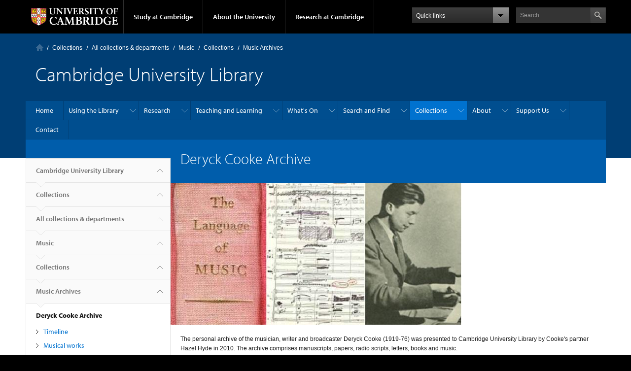

--- FILE ---
content_type: text/html; charset=utf-8
request_url: https://www.lib.cam.ac.uk/collections/departments/music/collections/music-archives/deryck-cooke-archive
body_size: 10900
content:
<!DOCTYPE html>

<html xmlns="http://www.w3.org/1999/xhtml" lang="en"
      dir="ltr" 
  xmlns:content="http://purl.org/rss/1.0/modules/content/"
  xmlns:dc="http://purl.org/dc/terms/"
  xmlns:foaf="http://xmlns.com/foaf/0.1/"
  xmlns:og="http://ogp.me/ns#"
  xmlns:rdfs="http://www.w3.org/2000/01/rdf-schema#"
  xmlns:sioc="http://rdfs.org/sioc/ns#"
  xmlns:sioct="http://rdfs.org/sioc/types#"
  xmlns:skos="http://www.w3.org/2004/02/skos/core#"
  xmlns:xsd="http://www.w3.org/2001/XMLSchema#" class="no-js">

<head>

  <meta http-equiv="Content-Type" content="text/html; charset=utf-8" />
<meta http-equiv="X-UA-Compatible" content="IE=edge" />
<link rel="shortcut icon" href="https://www.lib.cam.ac.uk/sites/all/themes/cambridge/themes/cambridge_theme/favicon.ico" type="image/vnd.microsoft.icon" />
<link rel="apple-touch-icon" href="https://www.lib.cam.ac.uk/sites/all/themes/cambridge/themes/cambridge_theme/apple-touch-icon.png" type="image/png" />
<meta name="description" content="The personal archive of the musician, writer and broadcaster Deryck Cooke (1919-76) was presented to Cambridge University Library by Cooke&#039;s partner Hazel Hyde in 2010. The archive comprises manuscripts, papers, radio scripts, letters, books and music. The material is currently being catalogued and is available on request. A temporary handlist is available. During the sorting" />
<meta name="generator" content="Drupal 7 (https://www.drupal.org)" />
<link rel="canonical" href="https://www.lib.cam.ac.uk/collections/departments/music/collections/music-archives/deryck-cooke-archive" />
<link rel="shortlink" href="https://www.lib.cam.ac.uk/node/50442" />
<meta name="twitter:card" content="summary" />
<meta name="twitter:title" content="Deryck Cooke Archive" />
<meta name="twitter:url" content="https://www.lib.cam.ac.uk/collections/departments/music/collections/music-archives/deryck-cooke-archive" />
<meta name="twitter:description" content="The personal archive of the musician, writer and broadcaster Deryck Cooke (1919-76) was presented to Cambridge University Library by Cooke&#039;s partner Hazel Hyde in 2010. The archive comprises" />
<meta name="twitter:image" content="https://www.lib.cam.ac.uk/sites/default/files/cooke_web_resized.jpg" />
<meta name="dcterms.title" content="Deryck Cooke Archive" />
<meta name="dcterms.creator" content="Anna Pensaert" />
<meta name="dcterms.description" content="The personal archive of the musician, writer and broadcaster Deryck Cooke (1919-76) was presented to Cambridge University Library by Cooke&#039;s partner Hazel Hyde in 2010. The archive comprises manuscripts, papers, radio scripts, letters, books and music. The material is currently being catalogued and is available on request. A temporary handlist is available. During the sorting of the archive, investigation of the material has revealed information about Cooke and his work that had not been previously available." />
<meta name="dcterms.date" content="2017-09-12T12:29+01:00" />
<meta name="dcterms.type" content="Text" />
<meta name="dcterms.format" content="text/html" />
<meta name="dcterms.identifier" content="https://www.lib.cam.ac.uk/collections/departments/music/collections/music-archives/deryck-cooke-archive" />

  <title>Deryck Cooke Archive | Cambridge University Library</title>

  <meta name="viewport" content="width=device-width, initial-scale=1.0"/>

  <link type="text/css" rel="stylesheet" href="https://www.lib.cam.ac.uk/sites/default/files/css/css_xE-rWrJf-fncB6ztZfd2huxqgxu4WO-qwma6Xer30m4.css" media="all" />
<link type="text/css" rel="stylesheet" href="https://www.lib.cam.ac.uk/sites/default/files/css/css_t9TxGMkWzgEAX0mwLkBQ6-Blo8qtVrvKyNisDOeh7lg.css" media="all" />
<link type="text/css" rel="stylesheet" href="https://www.lib.cam.ac.uk/sites/default/files/css/css_pkzqE4MkAksqW3L1t6uBJ4k2F_Ln6YYitmVOLbsIsnI.css" media="all" />
<link type="text/css" rel="stylesheet" href="https://www.lib.cam.ac.uk/sites/default/files/css/css_KIQ1L4ihw2rO1UrP-mw0TPz1bmd_nphuTzQi1q_bAJc.css" media="all" />
<link type="text/css" rel="stylesheet" href="https://www.lib.cam.ac.uk/sites/default/files/css/css_vGjEQx24txM7QpNdy6dos-wZqiTnB_S8nQHmZwc7H_8.css" media="all" />

  <script type="text/javascript" src="//use.typekit.com/hyb5bko.js"></script>
  <script type="text/javascript">try {
      Typekit.load();
    } catch (e) {
    }</script>
  <script type="text/javascript">document.documentElement.className += " js";</script>

</head>

<body class="html not-front not-logged-in no-sidebars page-node page-node- page-node-50442 node-type-page campl-theme-1" >

<!--[if lt IE 7]>
<div class="lt-ie9 lt-ie8 lt-ie7">
<![endif]-->
<!--[if IE 7]>
<div class="lt-ie9 lt-ie8">
<![endif]-->
<!--[if IE 8]>
<div class="lt-ie9">
<![endif]-->

<a href="#page-content" class="campl-skipTo">skip to content</a>

<noscript aria-hidden="true"><iframe src="https://www.googletagmanager.com/ns.html?id=GTM-55Z5753D" height="0" width="0" style="display:none;visibility:hidden"></iframe></noscript>


<div class="campl-row campl-global-header">
  <div class="campl-wrap clearfix">
    <div class="campl-header-container campl-column8" id="global-header-controls">
      <a href="https://www.cam.ac.uk" class="campl-main-logo">
        <img alt="University of Cambridge" src="/sites/all/themes/cambridge/themes/cambridge_theme/images/interface/main-logo-small.png"/>
      </a>

      <ul class="campl-unstyled-list campl-horizontal-navigation campl-global-navigation clearfix">
        <li>
          <a href="#study-with-us">Study at Cambridge</a>
        </li>
        <li>
          <a href="#about-the-university">About the University</a>
        </li>
        <li>
          <a href="https://www.cam.ac.uk/research?ucam-ref=global-header" class="campl-no-drawer">Research at Cambridge</a>
        </li>
      </ul>
    </div>

    <div class="campl-column2">
      <div class="campl-quicklinks">
      </div>
    </div>

    <div class="campl-column2">

      <div class="campl-site-search" id="site-search-btn">

        <label for="header-search" class="hidden">Search site</label>

        <div class="campl-search-input">
          <form action="https://search.cam.ac.uk/web" method="get">
            <input id="header-search" type="text" title="Search" name="query" value="" placeholder="Search"/>

            <input type="hidden" name="inst" value="CUL"/>
            <input type="image" alt="Search" class="campl-search-submit"
                   src="/sites/all/themes/cambridge/themes/cambridge_theme/images/interface/btn-search-header.png"/>
          </form>
        </div>
      </div>

    </div>
  </div>
</div>
<div class="campl-row campl-global-header campl-search-drawer">
  <div class="campl-wrap clearfix">
    <form class="campl-site-search-form" id="site-search-container" action="https://search.cam.ac.uk/web" method="get">
      <div class="campl-search-form-wrapper clearfix">
        <input type="text" class="text" title="Search" name="query" value="" placeholder="Search"/>

        <input type="hidden" name="inst" value="CUL"/>
        <input type="image" alt="Search" class="campl-search-submit"
               src="/sites/all/themes/cambridge/themes/cambridge_theme/images/interface/btn-search.png"/>
      </div>
    </form>
  </div>
</div>

<div class="campl-row campl-global-navigation-drawer">

  <div class="campl-wrap clearfix">
    <div class="campl-column12 campl-home-link-container">
      <a href="">Home</a>
    </div>
  </div>
  <div class="campl-wrap clearfix">
    <div class="campl-column12 campl-global-navigation-mobile-list campl-global-navigation-list">
      <div class="campl-global-navigation-outer clearfix" id="study-with-us">
        <ul class="campl-unstyled-list campl-global-navigation-header-container ">
          <li><a href="https://www.cam.ac.uk/study-at-cambridge?ucam-ref=global-header">Study at Cambridge</a></li>
        </ul>
        <div class="campl-column4">
          <ul
            class="campl-global-navigation-container campl-unstyled-list campl-global-navigation-secondary-with-children">
            <li>
              <a href="https://www.undergraduate.study.cam.ac.uk/?ucam-ref=global-header">Undergraduate</a>
              <ul class="campl-global-navigation-tertiary campl-unstyled-list">
                <li>
                  <a href="https://www.undergraduate.study.cam.ac.uk/courses?ucam-ref=global-header">Undergraduate courses</a>
                </li>
                <li>
                  <a href="https://www.undergraduate.study.cam.ac.uk/applying?ucam-ref=global-header">Applying</a>
                </li>
                <li>
                  <a href="https://www.undergraduate.study.cam.ac.uk/events?ucam-ref=global-header">Events and open days</a>
                </li>
                <li>
                  <a href="https://www.undergraduate.study.cam.ac.uk/finance?ucam-ref=global-header">Fees and finance</a>
                </li>
              </ul>
            </li>
          </ul>
        </div>
        <div class="campl-column4">
          <ul
            class="campl-global-navigation-container campl-unstyled-list campl-global-navigation-secondary-with-children">
            <li>
              <a href="https://www.postgraduate.study.cam.ac.uk/?ucam-ref=global-header">Postgraduate</a>
              <ul class="campl-global-navigation-tertiary campl-unstyled-list">
                <li>
                  <a href="https://www.postgraduate.study.cam.ac.uk/courses?ucam-ref=global-header">Postgraduate courses</a>
                </li>
                <li>
                  <a href="https://www.postgraduate.study.cam.ac.uk/application-process/how-do-i-apply?ucam-ref=global-header">How to apply</a>
		</li>
                <li>
                  <a href="https://www.postgraduate.study.cam.ac.uk/events?ucam-ref=global-header">Postgraduate events</a>
                </li>		      
                <li>
		  <a href="https://www.postgraduate.study.cam.ac.uk/funding?ucam-ref=global-header">Fees and funding</a>
		</li>
              </ul>
            </li>
          </ul>
        </div>
        <div class="campl-column4">
          <ul class="campl-global-navigation-container campl-unstyled-list last">
            <li>
              <a href="https://www.internationalstudents.cam.ac.uk/?ucam-ref=global-header">International
                students</a>
            </li>
            <li>
              <a href="https://www.ice.cam.ac.uk/?ucam-ref=global-header">Continuing education</a>
            </li>
            <li>
              <a href="https://www.epe.admin.cam.ac.uk/?ucam-ref=global-header">Executive and professional education</a>
            </li>
            <li>
              <a href="https://www.educ.cam.ac.uk/?ucam-ref=global-header">Courses in education</a>
            </li>
          </ul>
        </div>
      </div>

      <div class="campl-global-navigation-outer clearfix" id="about-the-university">
        <ul class="campl-global-navigation-header-container campl-unstyled-list">
          <li><a href="https://www.cam.ac.uk/about-the-university?ucam-ref=global-header">About the University</a></li>
        </ul>
        <div class="campl-column4">
          <ul class="campl-global-navigation-container campl-unstyled-list">
            <li>
              <a href="https://www.cam.ac.uk/about-the-university/how-the-university-and-colleges-work?ucam-ref=global-header">How the
                University and Colleges work</a>
            </li>
            <li>
              <a href="https://www.cam.ac.uk/about-the-university/term-dates-and-calendars?ucam-ref=global-header">Term dates and calendars</a>
            </li>
            <li>
              <a href="https://www.cam.ac.uk/about-the-university/history?ucam-ref=global-header">History</a>
            </li>
            <li>
              <a href="https://map.cam.ac.uk/?ucam-ref=global-header">Map</a>
            </li>
            <li>
              <a href="https://www.cam.ac.uk/about-the-university/visiting-the-university?ucam-ref=global-header">Visiting the University</a>
            </li>
          </ul>
        </div>
        <div class="campl-column4">
          <ul class="campl-global-navigation-container campl-unstyled-list">
            <li>
              <a href="https://www.cam.ac.uk/about-the-university/annual-reports?ucam-ref=global-header">Annual reports</a>
            </li>
            <li>
              <a href="https://www.equality.admin.cam.ac.uk/?ucam-ref=global-header">Equality and diversity</a>
            </li>
            <li>
              <a href="https://www.cam.ac.uk/news?ucam-ref=global-header">News</a>
            </li>
            <li>
              <a href="https://www.cam.ac.uk/a-global-university?ucam-ref=global-header">A global university</a>
            </li>
          </ul>
        </div>
        <div class="campl-column4">
          <ul class="campl-global-navigation-container campl-unstyled-list">
            <li>
              <a href="https://www.admin.cam.ac.uk/whatson/?ucam-ref=global-header">Events</a>
            </li>
            <li>
              <a href="https://www.cam.ac.uk/public-engagement?ucam-ref=global-header">Public engagement</a>
            </li>
            <li>
              <a href="https://www.jobs.cam.ac.uk/">Jobs</a>
            </li>
            <li>
              <a href="https://www.philanthropy.cam.ac.uk/?ucam-ref=global-header">Give to Cambridge</a>
            </li>
          </ul>
        </div>
      </div>

      <div class="campl-global-navigation-outer clearfix" id="our-research">
        <ul class="campl-global-navigation-header-container campl-unstyled-list">
          <li><a href="">Research at Cambridge</a></li>
        </ul>
      </div>
    </div>

    <ul class="campl-unstyled-list campl-quicklinks-list campl-global-navigation-container ">
      <li>
        <a href="https://www.cam.ac.uk/for-staff?ucam-ref=global-quick-links">For staff</a>
      </li>
      <li>
        <a href="https://www.cambridgestudents.cam.ac.uk/?ucam-ref=global-quick-links">For Cambridge students</a>
      </li>
      <li>
        <a href="https://www.alumni.cam.ac.uk/?ucam-ref=global-quick-links">For alumni</a>
      </li>
	  <li>
        <a href="https://www.research-operations.admin.cam.ac.uk/?ucam-ref=global-quick-links">For our researchers</a>
      </li>
      <li>
        <a href="https://www.cam.ac.uk/business-and-enterprise?ucam-ref=global-quick-links">Business and enterprise</a>
      </li>
      <li>
        <a href="https://www.cam.ac.uk/colleges-and-departments?ucam-ref=global-quick-links">Colleges &amp; departments</a>
      </li>
	  <li>
        <a href="https://www.cam.ac.uk/email-and-phone-search?ucam-ref=global-quick-links">Email &amp; phone search</a>
      </li>
      <li>
        <a href="https://www.philanthropy.cam.ac.uk/?ucam-ref=global-quick-links">Give to Cambridge</a>
      </li>
      <li>
        <a href="https://www.libraries.cam.ac.uk/?ucam-ref=global-quick-links">Libraries</a>
      </li>
      <li>
        <a href="https://www.museums.cam.ac.uk/?ucam-ref=global-quick-links">Museums &amp; collections</a>
      </li>
    </ul>
  </div>
</div>

<div class="campl-row campl-page-header campl-section-page">
  <div class="campl-wrap clearfix">
    <div class="campl-column12">
      <div class="campl-content-container ">

        <div class="campl-breadcrumb" id="breadcrumb"><ul class="campl-unstyled-list campl-horizontal-navigation clearfix"><li class="first-child"><a href="/" class="campl-home ir">Home</a></li><li><a href="/collections">Collections</a></li><li><a href="/collections/departments">All collections &amp; departments</a></li><li><a href="/collections/departments/music" class="menu-node-unpublished menu-node-unpublished menu-node-unpublished menu-node-unpublished menu-node-unpublished">Music</a></li><li><a href="/collections/departments/music/collections">Collections</a></li><li><a href="/collections/departments/music/collections/music-archives" class="menu-node-unpublished menu-node-unpublished menu-node-unpublished menu-node-unpublished menu-node-unpublished">Music Archives</a></li></ul></div>
                          
        
                  <p class="campl-page-title">
                  Cambridge University Library                            </p>
        
        
      </div>
    </div>
  </div>
</div>

  <div class="campl-row campl-page-header">
    <div class="campl-wrap">
        <div class="region region-horizontal-navigation">
    <div id="block-menu-block-1" class="block block-menu-block">

  
  
  
  <div>
    <div class="menu-block-wrapper menu-block-1 menu-name-main-menu parent-mlid-0 menu-level-1">
  <div class="campl-wrap clearfix campl-local-navigation"><div class="campl-local-navigation-container"><ul class="campl-unstyled-list"><li class="first leaf menu-mlid-2917"><a href="/home">Home</a></li>
<li class="expanded menu-mlid-2890"><a href="/using-library">Using the Library</a><ul class="campl-unstyled-list local-dropdown-menu"><li class="first collapsed menu-mlid-2890"><a href="/using-library">Using the Library overview</a></li>
<li class="expanded menu-mlid-3054"><a href="/register">Your library membership</a><ul class="campl-unstyled-list local-dropdown-menu"><li class="first last collapsed menu-mlid-3054"><a href="/register">Your library membership overview</a></li>
</ul></li>
<li class="leaf menu-mlid-46112"><a href="/using-library/online-resources-and-services">Online resources and services</a></li>
<li class="expanded menu-mlid-48982"><a href="/using-library/remote-services" class="menu-node-unpublished menu-node-unpublished menu-node-unpublished menu-node-unpublished menu-node-unpublished menu-node-unpublished menu-node-unpublished menu-node-unpublished menu-node-unpublished menu-node-unpublished menu-node-unpublished menu-node-unpublished menu-node-unpublished menu-node-unpublished menu-node-unpublished menu-node-unpublished menu-node-unpublished menu-node-unpublished menu-node-unpublished menu-node-unpublished menu-node-unpublished">Remote services</a><ul class="campl-unstyled-list local-dropdown-menu"><li class="first last collapsed menu-mlid-48982"><a href="/using-library/remote-services" class="menu-node-unpublished menu-node-unpublished menu-node-unpublished menu-node-unpublished menu-node-unpublished menu-node-unpublished menu-node-unpublished menu-node-unpublished menu-node-unpublished menu-node-unpublished menu-node-unpublished menu-node-unpublished menu-node-unpublished menu-node-unpublished menu-node-unpublished menu-node-unpublished menu-node-unpublished menu-node-unpublished menu-node-unpublished menu-node-unpublished menu-node-unpublished">Remote services overview</a></li>
</ul></li>
<li class="expanded menu-mlid-50152"><a href="/using-library/person-services">Visit the University Library</a><ul class="campl-unstyled-list local-dropdown-menu"><li class="first last collapsed menu-mlid-50152"><a href="/using-library/person-services">Visit the University Library overview</a></li>
</ul></li>
<li class="leaf menu-mlid-87457"><a href="/using-library/library-service-updates">Library service updates</a></li>
<li class="last expanded menu-mlid-3163"><a href="/accessibility" title="Information about using the University Library for disabled users">Accessibility and disabled library users</a><ul class="campl-unstyled-list local-dropdown-menu"><li class="first last collapsed menu-mlid-3163"><a href="/accessibility" title="Information about using the University Library for disabled users">Accessibility and disabled library users overview</a></li>
</ul></li>
</ul></li>
<li class="expanded menu-mlid-3374"><a href="/research">Research</a><ul class="campl-unstyled-list local-dropdown-menu"><li class="first collapsed menu-mlid-3374"><a href="/research">Research overview</a></li>
<li class="expanded menu-mlid-60141"><a href="/research-institute" class="menu-node-unpublished menu-node-unpublished menu-node-unpublished menu-node-unpublished menu-node-unpublished menu-node-unpublished menu-node-unpublished menu-node-unpublished menu-node-unpublished menu-node-unpublished menu-node-unpublished menu-node-unpublished menu-node-unpublished menu-node-unpublished menu-node-unpublished menu-node-unpublished menu-node-unpublished menu-node-unpublished menu-node-unpublished menu-node-unpublished menu-node-unpublished menu-node-unpublished menu-node-unpublished menu-node-unpublished menu-node-unpublished menu-node-unpublished menu-node-unpublished menu-node-unpublished menu-node-unpublished menu-node-unpublished menu-node-unpublished menu-node-unpublished menu-node-unpublished menu-node-unpublished menu-node-unpublished menu-node-unpublished menu-node-unpublished menu-node-unpublished menu-node-unpublished menu-node-unpublished menu-node-unpublished menu-node-unpublished menu-node-unpublished menu-node-unpublished menu-node-unpublished menu-node-unpublished menu-node-unpublished menu-node-unpublished menu-node-unpublished menu-node-unpublished menu-node-unpublished menu-node-unpublished menu-node-unpublished menu-node-unpublished menu-node-unpublished menu-node-unpublished menu-node-unpublished menu-node-unpublished menu-node-unpublished menu-node-unpublished menu-node-unpublished menu-node-unpublished menu-node-unpublished menu-node-unpublished menu-node-unpublished menu-node-unpublished menu-node-unpublished menu-node-unpublished menu-node-unpublished">University Library Research Institute</a><ul class="campl-unstyled-list local-dropdown-menu"><li class="first last collapsed menu-mlid-60141"><a href="/research-institute" class="menu-node-unpublished menu-node-unpublished menu-node-unpublished menu-node-unpublished menu-node-unpublished menu-node-unpublished menu-node-unpublished menu-node-unpublished menu-node-unpublished menu-node-unpublished menu-node-unpublished menu-node-unpublished menu-node-unpublished menu-node-unpublished menu-node-unpublished menu-node-unpublished menu-node-unpublished menu-node-unpublished menu-node-unpublished menu-node-unpublished menu-node-unpublished menu-node-unpublished menu-node-unpublished menu-node-unpublished menu-node-unpublished menu-node-unpublished menu-node-unpublished menu-node-unpublished menu-node-unpublished menu-node-unpublished menu-node-unpublished menu-node-unpublished menu-node-unpublished menu-node-unpublished menu-node-unpublished menu-node-unpublished menu-node-unpublished menu-node-unpublished menu-node-unpublished menu-node-unpublished menu-node-unpublished menu-node-unpublished menu-node-unpublished menu-node-unpublished menu-node-unpublished menu-node-unpublished menu-node-unpublished menu-node-unpublished menu-node-unpublished menu-node-unpublished menu-node-unpublished menu-node-unpublished menu-node-unpublished menu-node-unpublished menu-node-unpublished menu-node-unpublished menu-node-unpublished menu-node-unpublished menu-node-unpublished menu-node-unpublished menu-node-unpublished menu-node-unpublished menu-node-unpublished menu-node-unpublished menu-node-unpublished menu-node-unpublished menu-node-unpublished menu-node-unpublished menu-node-unpublished">University Library Research Institute overview</a></li>
</ul></li>
<li class="expanded menu-mlid-32272"><a href="/research/digital-preservation" title="Digital Preservation">Digital Preservation</a><ul class="campl-unstyled-list local-dropdown-menu"><li class="first last collapsed menu-mlid-32272"><a href="/research/digital-preservation" title="Digital Preservation">Digital Preservation overview</a></li>
</ul></li>
<li class="expanded menu-mlid-22032"><a href="/research/digital-humanities" class="menu-node-unpublished menu-node-unpublished menu-node-unpublished menu-node-unpublished menu-node-unpublished menu-node-unpublished menu-node-unpublished menu-node-unpublished">Digital Humanities</a><ul class="campl-unstyled-list local-dropdown-menu"><li class="first last collapsed menu-mlid-22032"><a href="/research/digital-humanities" class="menu-node-unpublished menu-node-unpublished menu-node-unpublished menu-node-unpublished menu-node-unpublished menu-node-unpublished menu-node-unpublished menu-node-unpublished">Digital Humanities overview</a></li>
</ul></li>
<li class="leaf menu-mlid-15892"><a href="/research/office-scholarly-communication" title="">Open Research</a></li>
<li class="leaf menu-mlid-48552"><a href="/research/research-collaboration" class="menu-node-unpublished menu-node-unpublished menu-node-unpublished menu-node-unpublished" title="">Research Data management</a></li>
<li class="last expanded menu-mlid-19532"><a href="/futurelib" class="menu-node-unpublished menu-node-unpublished menu-node-unpublished menu-node-unpublished menu-node-unpublished menu-node-unpublished menu-node-unpublished menu-node-unpublished menu-node-unpublished menu-node-unpublished menu-node-unpublished menu-node-unpublished menu-node-unpublished menu-node-unpublished menu-node-unpublished menu-node-unpublished">Futurelib Innovation Programme</a><ul class="campl-unstyled-list local-dropdown-menu"><li class="first last collapsed menu-mlid-19532"><a href="/futurelib" class="menu-node-unpublished menu-node-unpublished menu-node-unpublished menu-node-unpublished menu-node-unpublished menu-node-unpublished menu-node-unpublished menu-node-unpublished menu-node-unpublished menu-node-unpublished menu-node-unpublished menu-node-unpublished menu-node-unpublished menu-node-unpublished menu-node-unpublished menu-node-unpublished">Futurelib Innovation Programme overview</a></li>
</ul></li>
</ul></li>
<li class="expanded menu-mlid-48572"><a href="/teaching-and-learning" class="menu-node-unpublished menu-node-unpublished menu-node-unpublished menu-node-unpublished menu-node-unpublished menu-node-unpublished menu-node-unpublished menu-node-unpublished menu-node-unpublished menu-node-unpublished menu-node-unpublished">Teaching and Learning</a><ul class="campl-unstyled-list local-dropdown-menu"><li class="first collapsed menu-mlid-48572"><a href="/teaching-and-learning" class="menu-node-unpublished menu-node-unpublished menu-node-unpublished menu-node-unpublished menu-node-unpublished menu-node-unpublished menu-node-unpublished menu-node-unpublished menu-node-unpublished menu-node-unpublished menu-node-unpublished">Teaching and Learning overview</a></li>
<li class="last leaf menu-mlid-57111"><a href="/teaching-and-learning/information-literacy-teaching-cambridge" class="menu-node-unpublished menu-node-unpublished menu-node-unpublished menu-node-unpublished menu-node-unpublished menu-node-unpublished">Information Literacy Teaching at Cambridge</a></li>
</ul></li>
<li class="expanded menu-mlid-24572"><a href="/whats-on" class="menu-node-unpublished menu-node-unpublished menu-node-unpublished menu-node-unpublished menu-node-unpublished menu-node-unpublished menu-node-unpublished menu-node-unpublished">What&#039;s On</a><ul class="campl-unstyled-list local-dropdown-menu"><li class="first collapsed menu-mlid-24572"><a href="/whats-on" class="menu-node-unpublished menu-node-unpublished menu-node-unpublished menu-node-unpublished menu-node-unpublished menu-node-unpublished menu-node-unpublished menu-node-unpublished">What&#039;s On overview</a></li>
<li class="expanded menu-mlid-55131"><a href="/exhibitions" class="menu-node-unpublished menu-node-unpublished menu-node-unpublished menu-node-unpublished menu-node-unpublished menu-node-unpublished menu-node-unpublished menu-node-unpublished menu-node-unpublished">Exhibitions</a><ul class="campl-unstyled-list local-dropdown-menu"><li class="first last collapsed menu-mlid-55131"><a href="/exhibitions" class="menu-node-unpublished menu-node-unpublished menu-node-unpublished menu-node-unpublished menu-node-unpublished menu-node-unpublished menu-node-unpublished menu-node-unpublished menu-node-unpublished">Exhibitions overview</a></li>
</ul></li>
<li class="expanded menu-mlid-53281"><a href="/whats/events" class="menu-node-unpublished menu-node-unpublished menu-node-unpublished menu-node-unpublished menu-node-unpublished menu-node-unpublished menu-node-unpublished menu-node-unpublished menu-node-unpublished menu-node-unpublished menu-node-unpublished menu-node-unpublished menu-node-unpublished">Events</a><ul class="campl-unstyled-list local-dropdown-menu"><li class="first last collapsed menu-mlid-53281"><a href="/whats/events" class="menu-node-unpublished menu-node-unpublished menu-node-unpublished menu-node-unpublished menu-node-unpublished menu-node-unpublished menu-node-unpublished menu-node-unpublished menu-node-unpublished menu-node-unpublished menu-node-unpublished menu-node-unpublished menu-node-unpublished">Events overview</a></li>
</ul></li>
<li class="leaf menu-mlid-58491"><a href="/bookclub" title="">The Really Popular Book Club</a></li>
<li class="last leaf menu-mlid-53301"><a href="/whats-on/google-arts-and-culture" class="menu-node-unpublished menu-node-unpublished menu-node-unpublished menu-node-unpublished">Google Arts and Culture</a></li>
</ul></li>
<li class="expanded menu-mlid-2979"><a href="/search-and-find">Search and Find</a><ul class="campl-unstyled-list local-dropdown-menu"><li class="first collapsed menu-mlid-2979"><a href="/search-and-find">Search and Find overview</a></li>
<li class="leaf menu-mlid-57391"><a href="/search-and-find/libguides" title="">LibGuides - Subject guides</a></li>
<li class="leaf menu-mlid-87467"><a href="/search-and-find/eresources-and-ejournals">eResources and eJournals</a></li>
<li class="leaf menu-mlid-3377"><a href="https://idiscover.lib.cam.ac.uk" title="">iDiscover</a></li>
<li class="leaf menu-mlid-3152"><a href="/archivesearch">ArchiveSearch</a></li>
<li class="leaf menu-mlid-2928"><a href="/search-and-find/reference-management-tools" class="menu-node-unpublished" title="">Reference Management</a></li>
<li class="last leaf menu-mlid-3149"><a href="/search-and-find/other-catalogues">Other catalogues</a></li>
</ul></li>
<li class="expanded active-trail menu-mlid-2978"><a href="/collections" class="active-trail campl-selected">Collections</a><ul class="campl-unstyled-list local-dropdown-menu"><li class="first collapsed active-trail menu-mlid-2978"><a href="/collections" class="active-trail">Collections overview</a></li>
<li class="expanded menu-mlid-18012"><a href="/collections/special-collections" class="menu-node-unpublished menu-node-unpublished menu-node-unpublished">Special Collections</a><ul class="campl-unstyled-list local-dropdown-menu"><li class="first last collapsed menu-mlid-18012"><a href="/collections/special-collections" class="menu-node-unpublished menu-node-unpublished menu-node-unpublished">Special Collections overview</a></li>
</ul></li>
<li class="expanded active-trail menu-mlid-2905 active"><a href="/collections/departments" class="active-trail">All collections &amp; departments</a><ul class="campl-unstyled-list local-dropdown-menu"><li class="first last collapsed active-trail menu-mlid-2905 active campl-current-page"><a href="/collections/departments" class="active-trail">All collections &amp; departments overview</a></li>
</ul></li>
<li class="expanded menu-mlid-32232"><a href="/collections/journasl-co-ordination-scheme" title="">Journals Co-ordination Scheme</a><ul class="campl-unstyled-list local-dropdown-menu"><li class="first last collapsed menu-mlid-32232"><a href="/collections/journasl-co-ordination-scheme" title="">Journals Co-ordination Scheme overview</a></li>
</ul></li>
<li class="expanded menu-mlid-3130"><a href="/collections/recommend-item-our-collection">Recommend an item for our collection</a><ul class="campl-unstyled-list local-dropdown-menu"><li class="first last collapsed menu-mlid-3130"><a href="/collections/recommend-item-our-collection">Recommend an item for our collection overview</a></li>
</ul></li>
<li class="last expanded menu-mlid-19512"><a href="/collections/exhibitions" title="">Exhibitions</a><ul class="campl-unstyled-list local-dropdown-menu"><li class="first last collapsed menu-mlid-19512"><a href="/collections/exhibitions" title="">Exhibitions overview</a></li>
</ul></li>
</ul></li>
<li class="expanded menu-mlid-2976"><a href="/about-library">About</a><ul class="campl-unstyled-list local-dropdown-menu"><li class="first collapsed menu-mlid-2976"><a href="/about-library">About overview</a></li>
<li class="expanded menu-mlid-2902"><a href="/about-library/library-management">Governance</a><ul class="campl-unstyled-list local-dropdown-menu"><li class="first last collapsed menu-mlid-2902"><a href="/about-library/library-management">Governance overview</a></li>
</ul></li>
<li class="expanded menu-mlid-4112"><a href="/about-library/history-cambridge-university-library">History of the Library</a><ul class="campl-unstyled-list local-dropdown-menu"><li class="first last collapsed menu-mlid-4112"><a href="/about-library/history-cambridge-university-library">History of the Library overview</a></li>
</ul></li>
<li class="leaf menu-mlid-87201"><a href="/about-library/statement-collecting-policy">Statement of Collecting Policy</a></li>
<li class="expanded menu-mlid-3404"><a href="/about-library/prizes-and-fellowships">Prizes and Fellowships</a><ul class="campl-unstyled-list local-dropdown-menu"><li class="first last collapsed menu-mlid-3404"><a href="/about-library/prizes-and-fellowships">Prizes and Fellowships overview</a></li>
</ul></li>
<li class="leaf menu-mlid-30052"><a href="/about-library/librarystoragefacility" class="menu-node-unpublished menu-node-unpublished menu-node-unpublished menu-node-unpublished menu-node-unpublished menu-node-unpublished menu-node-unpublished menu-node-unpublished">Library Storage Facility</a></li>
<li class="last leaf menu-mlid-36622"><a href="/media">Press and media</a></li>
</ul></li>
<li class="expanded menu-mlid-19152"><a href="/support" class="menu-node-unpublished menu-node-unpublished menu-node-unpublished menu-node-unpublished menu-node-unpublished menu-node-unpublished menu-node-unpublished menu-node-unpublished menu-node-unpublished menu-node-unpublished menu-node-unpublished menu-node-unpublished menu-node-unpublished menu-node-unpublished menu-node-unpublished menu-node-unpublished menu-node-unpublished">Support Us</a><ul class="campl-unstyled-list local-dropdown-menu"><li class="first collapsed menu-mlid-19152"><a href="/support" class="menu-node-unpublished menu-node-unpublished menu-node-unpublished menu-node-unpublished menu-node-unpublished menu-node-unpublished menu-node-unpublished menu-node-unpublished menu-node-unpublished menu-node-unpublished menu-node-unpublished menu-node-unpublished menu-node-unpublished menu-node-unpublished menu-node-unpublished menu-node-unpublished menu-node-unpublished">Support Us overview</a></li>
<li class="last leaf menu-mlid-19182"><a href="/support/ways-support-us">Ways to support us</a></li>
</ul></li>
<li class="last leaf menu-mlid-3203"><a href="/contact">Contact</a></li>
</ul></div></div></div>
  </div>

</div>
  </div>
    </div>
  </div>


  <div class="campl-row campl-page-header">
    <div class="campl-wrap clearfix campl-page-sub-title campl-recessed-sub-title">
              <div class="campl-column3 campl-spacing-column">
          &nbsp;
        </div>
      
      <div class="campl-column9">
        <div class="campl-content-container clearfix contextual-links-region">
                    <h1 class="campl-sub-title">Deryck Cooke Archive </h1>
                  </div>
      </div>
    </div>
  </div>

  <div class="campl-row campl-content
    campl-recessed-content">
    <div class="campl-wrap clearfix">
              <div class="campl-column3">
          <div class="campl-tertiary-navigation">
              <div class="region region-left-navigation">
    <div id="block-menu-block-2" class="block block-menu-block">

  
  
  
  <div>
    <div class="menu-block-wrapper menu-block-2 menu-name-main-menu parent-mlid-0 menu-level-1">
  <div class="campl-tertiary-navigation-structure"><ul class="campl-unstyled-list campl-vertical-breadcrumb"><li class="leaf menu-mlid-2917"><a href="/home">Cambridge University Library<span class="campl-vertical-breadcrumb-indicator"></span></a></li><li class="first expanded active-trail menu-mlid-2978"><a href="/collections" class="active-trail">Collections<span class="campl-vertical-breadcrumb-indicator"></span></a></li><li class="first expanded active-trail menu-mlid-2905"><a href="/collections/departments" class="active-trail">All collections & departments<span class="campl-vertical-breadcrumb-indicator"></span></a></li><li class="first expanded active-trail menu-mlid-6412"><a href="/collections/departments/music" class="menu-node-unpublished menu-node-unpublished menu-node-unpublished menu-node-unpublished menu-node-unpublished active-trail">Music<span class="campl-vertical-breadcrumb-indicator"></span></a></li><li class="first expanded active-trail menu-mlid-6422"><a href="/collections/departments/music/collections" class="active-trail">Collections<span class="campl-vertical-breadcrumb-indicator"></span></a></li><li class="first last expanded active-trail menu-mlid-25592"><a href="/collections/departments/music/collections/music-archives" class="menu-node-unpublished menu-node-unpublished menu-node-unpublished menu-node-unpublished menu-node-unpublished active-trail">Music Archives<span class="campl-vertical-breadcrumb-indicator"></span></a></li></ul><ul class="campl-unstyled-list campl-vertical-breadcrumb-navigation"><li class="first expanded active-trail active menu-mlid-30092 campl-selected">Deryck Cooke Archive<ul class="campl-unstyled-list campl-vertical-breadcrumb-children"><li class="first leaf menu-mlid-30102"><a href="/collections/departments/music/collections/music-archives/deryck-cooke-archive/timeline" class="menu-node-unpublished menu-node-unpublished">Timeline</a></li>
<li class="leaf menu-mlid-30112"><a href="/collections/departments/music/collections/music-archives/deryck-cooke-archive/musical-works" class="menu-node-unpublished menu-node-unpublished menu-node-unpublished menu-node-unpublished">Musical works</a></li>
<li class="leaf menu-mlid-30122"><a href="/collections/departments/music/collections/music-archives/deryck-cooke-archive/correspondence">Correspondence</a></li>
<li class="leaf menu-mlid-30142"><a href="/collections/departments/music/collections/music-archives/deryck-cooke-archive/literary-works" class="menu-node-unpublished menu-node-unpublished menu-node-unpublished menu-node-unpublished">Literary works</a></li>
<li class="leaf menu-mlid-30152"><a href="/collections/departments/music/collections/music-archives/deryck-cooke-archive/recordings" class="menu-node-unpublished menu-node-unpublished menu-node-unpublished menu-node-unpublished">Recordings</a></li>
<li class="last leaf menu-mlid-30162"><a href="/collections/departments/music/collections/music-archives/deryck-cooke-archive/deryck-cooke-delius" class="menu-node-unpublished menu-node-unpublished menu-node-unpublished">Deryck Cooke Delius Bibliography</a></li>
</ul></li>
<li class="expanded menu-mlid-30462"><a href="/collections/departments/music/collections/music-archives/william-alwyn-archive" class="menu-node-unpublished menu-node-unpublished menu-node-unpublished menu-node-unpublished menu-node-unpublished">William Alwyn Archive</a></li>
<li class="expanded menu-mlid-30452"><a href="/collections/departments/music/collections/music-archives/arthur-bliss-archive" class="menu-node-unpublished menu-node-unpublished menu-node-unpublished menu-node-unpublished menu-node-unpublished menu-node-unpublished menu-node-unpublished menu-node-unpublished">Arthur Bliss Archive</a></li>
<li class="leaf menu-mlid-30082"><a href="/collections/departments/music/collections/music-archives/thurston-dart-archive" title="Thurston Dart Archive" class="menu-node-unpublished menu-node-unpublished menu-node-unpublished menu-node-unpublished menu-node-unpublished menu-node-unpublished">Thurston Dart Archive</a></li>
<li class="expanded menu-mlid-30172"><a href="/collections/departments/music/collections/music-archives/roberto-gerhard-archive" class="menu-node-unpublished menu-node-unpublished menu-node-unpublished menu-node-unpublished">Roberto Gerhard Archive</a></li>
<li class="leaf menu-mlid-38642"><a href="/collections/departments/music/collections/music-archives/hans-keller-archive" title="Hans Keller Archive">Hans Keller Archive</a></li>
<li class="expanded menu-mlid-32392"><a href="/collections/departments/music/collections/music-archives/robin-orr-archive">Robin Orr Archive</a></li>
<li class="last leaf menu-mlid-25622"><a href="/collections/departments/music/collections/music-archives/stanley-sadie-archive" class="menu-node-unpublished menu-node-unpublished menu-node-unpublished menu-node-unpublished menu-node-unpublished menu-node-unpublished menu-node-unpublished menu-node-unpublished menu-node-unpublished menu-node-unpublished menu-node-unpublished menu-node-unpublished">Stanley Sadie Archive</a></li>
</ul></div></div>
  </div>

</div>
  </div>
          </div>
        </div>
                            <div class="campl-column9 campl-main-content" id="page-content">

          <div class="">

            
                                      
              <div class="region region-content">
    <div id="block-system-main" class="block block-system">

  
  
  
  <div>
    <div id="node-50442" class="node node-page clearfix" about="/collections/departments/music/collections/music-archives/deryck-cooke-archive" typeof="foaf:Document">

  
      <span property="dc:title" content="Deryck Cooke Archive" class="rdf-meta element-hidden"></span><span property="sioc:num_replies" content="0" datatype="xsd:integer" class="rdf-meta element-hidden"></span>
  <div class="field field-name-field-image field-type-image field-label-hidden"><div class="field-items"><div class="field-item even"><img typeof="foaf:Image" class="campl-scale-with-grid" src="https://www.lib.cam.ac.uk/sites/default/files/styles/leading/public/cooke_web_resized.jpg?itok=ZlO3dv5Y" alt="" /></div></div></div>
      <div class="content campl-content-container">
      
      <div class="field field-name-body field-type-text-with-summary field-label-hidden"><div class="field-items"><div class="field-item even" property="content:encoded"><p style="margin: 0px 0px 1em; padding: 0px; border: 0px; outline: 0px; font-size: 0.75em; font-family: Verdana, Arial, Helvetica, sans-serif; vertical-align: baseline;"><span style="font-size:12px;"><span style="font-family:arial,helvetica,sans-serif;">The personal archive of the musician, writer and broadcaster Deryck Cooke (1919-76) was presented to Cambridge University Library by Cooke's partner Hazel Hyde in 2010. The archive comprises manuscripts, papers, radio scripts, letters, books and music.</span></span></p>
<p style="margin: 0px 0px 1em; padding: 0px; border: 0px; outline: 0px; font-size: 0.75em; font-family: Verdana, Arial, Helvetica, sans-serif; vertical-align: baseline;"><span style="font-size:12px;"><span style="font-family:arial,helvetica,sans-serif;">The material is currently being catalogued and is available on request. A temporary <a href="https://www.lib.cam.ac.uk/files/deryck-cooke-archive1fi.pdf" target="_blank">handlist</a> is available. During the sorting of the archive, i</span><span style="font-family: Verdana, Arial, Helvetica, sans-serif;">nvestigation of the material has revealed information about Cooke and his work that had not been previously available. </span><span style="font-family:arial,helvetica,sans-serif;">Some of the contents and results have been described on the <a href="https://musicb3.wordpress.com/tag/deryck-cooke-archive/page/2/" target="_blank">MusiCB3 blog</a> and on the timeline and sections on musical works, literary works, correspondence and recordings.  </span></span></p>
<p style="margin: 0px 0px 1em; padding: 0px; border: 0px; outline: 0px; font-size: 0.75em; font-family: Verdana, Arial, Helvetica, sans-serif; vertical-align: baseline;"> </p>
<p style="margin: 0px 0px 1em; padding: 0px; border: 0px; outline: 0px; font-size: 0.75em; font-family: Verdana, Arial, Helvetica, sans-serif; vertical-align: baseline;"><span style="font-family:arial,helvetica,sans-serif;"><span style="font-size:12px;">Enquiries about the Deryck Cooke Archive may be made by email to <a href="mailto:music@lib.cam.ac.uk" style="margin: 0px; padding: 0px; border: 0px; outline: 0px; font-weight: inherit; font-style: inherit; font-size: 12px; font-family: inherit; vertical-align: baseline; color: rgb(0, 60, 121); text-decoration-line: none;">music@lib.cam.ac.uk</a></span></span></p>
</div></div></div>    </div>
  
  
  
</div>
  </div>

</div>
  </div>

          </div>

        </div>
      
      
      
      
    </div>

  </div>

  <div class="campl-row campl-local-footer">
    <div class="campl-wrap clearfix">
      <div class="campl-column3 campl-footer-navigation">
                    <div class="region region-footer-1">
    <div id="block-block-5" class="block block-block campl-content-container campl-navigation-list">

  
      <h3>Contact us</h3>
  
  
  <div class="content">
    <p><a href="#">Cambridge University Library, West Road, Cambridge CB3 9DR, UK</a></p>
<p><a href="#">Email: </a><a href="mailto:library@lib.cam.ac.uk">library@lib.cam.ac.uk</a></p>
<p><a href="tel:01223333000">Tel: +44 (0) 1223 333000</a></p>
  </div>

</div>
  </div>
              </div>
      <div class="campl-column3 campl-footer-navigation">
                    <div class="region region-footer-2">
    <div id="block-block-8" class="block block-block campl-content-container campl-navigation-list">

  
      <h3>Privacy and Cookie Policy</h3>
  
  
  <div class="content">
    <p><a href="https://www.lib.cam.ac.uk/privacy-policy">Privacy and Cookie Policy</a></p>
  </div>

</div>
  </div>
              </div>
      <div class="campl-column3 campl-footer-navigation">
                    <div class="region region-footer-3">
    <div id="block-block-7" class="block block-block campl-content-container campl-navigation-list">

  
      <h3>Social Media</h3>
  
  
  <div class="content">
    <p><a href="https://www.lib.cam.ac.uk/blogs">Library blogs</a></p>
<p><a href="https://www.instagram.com/cambridgeuniversitylibrary/?hl=en">Instagram</a></p>
<p><a href="http://twitter.com/theul">Twitter</a></p>
<p><a href="http://www.facebook.com/pages/Cambridge-University-Library/105359512896274">Facebook</a></p>
<p><a href="http://www.youtube.com/user/CamUniLib">YouTube</a></p>
  </div>

</div>
  </div>
              </div>
      <div class="campl-column3 campl-footer-navigation last">
                    <div class="region region-footer-4">
    <div id="block-block-29" class="block block-block campl-content-container campl-navigation-list">

  
      <h3>Join us</h3>
  
  
  <div class="content">
    <p><a href="https://www.lib.cam.ac.uk/job">Job opportunities</a></p>
  </div>

</div>
  </div>
              </div>
    </div>
  </div>

<div class="campl-row campl-global-footer">
  <div class="campl-wrap clearfix">
    <div class="campl-column3 campl-footer-navigation">
      <div class="campl-content-container campl-footer-logo">
        <img alt="University of Cambridge" src="/sites/all/themes/cambridge/themes/cambridge_theme/images/interface/main-logo-small.png"
             class="campl-scale-with-grid"/>

        <p>&#169; 2026 University of Cambridge</p>
        <ul class="campl-unstyled-list campl-global-footer-links">
          <li>
            <a href="https://www.cam.ac.uk/about-the-university/contact-the-university?ucam-ref=global-footer">Contact the University</a>
          </li>
          <li>
            <a href="https://www.cam.ac.uk/about-this-site/accessibility?ucam-ref=global-footer">Accessibility</a>
          </li>
          <li>
            <a href="https://www.information-compliance.admin.cam.ac.uk/foi?ucam-ref=global-footer">Freedom of information</a>
          </li>
		  <li>
		    <a href="https://www.cam.ac.uk/about-this-site/privacy-policy?ucam-ref=global-footer">Privacy policy and cookies</a>
		  </li>
		  <li>
		    <a href="https://www.registrarysoffice.admin.cam.ac.uk/governance-and-strategy/anti-slavery-and-anti-trafficking?ucam-ref=global-footer">Statement on Modern Slavery</a>
		  </li>
          <li>
            <a href="https://www.cam.ac.uk/about-this-site/terms-and-conditions?ucam-ref=global-footer">Terms and conditions</a>
          </li>
		  <li>
            <a href="https://www.cam.ac.uk/university-a-z?ucam-ref=global-footer">University A-Z</a>
          </li>
        </ul>
      </div>
    </div>
    <div class="campl-column3 campl-footer-navigation">
      <div class="campl-content-container campl-navigation-list">

        <div class="link-list">
          <h3><a href="https://www.cam.ac.uk/study-at-cambridge?ucam-ref=global-footer">Study at Cambridge</a></h3>
          <ul class="campl-unstyled-list">
            <li>
              <a href="https://www.undergraduate.study.cam.ac.uk/?ucam-ref=global-footer">Undergraduate</a>
            </li>
            <li>
              <a href="https://www.postgraduate.study.cam.ac.uk?ucam-ref=global-footer">Postgraduate</a>
            </li>
            <li>
              <a href="https://www.ice.cam.ac.uk/?ucam-ref=global-footer">Continuing education</a>
            </li>
            <li>
              <a href="https://www.epe.admin.cam.ac.uk/?ucam-ref=global-footer">Executive and professional education</a>
            </li>
            <li>
              <a href="https://www.educ.cam.ac.uk/?ucam-ref=global-footer">Courses in education</a>
            </li>
          </ul>
        </div>
      </div>
    </div>
    <div class="campl-column3 campl-footer-navigation">
      <div class="campl-content-container campl-navigation-list">
        <h3><a href="https://www.cam.ac.uk/about-the-university?ucam-ref=global-footer">About the University</a></h3>
        <ul class="campl-unstyled-list campl-page-children">
          <li>
            <a href="https://www.cam.ac.uk/about-the-university/how-the-university-and-colleges-work?ucam-ref=global-footer">How the University
              and Colleges work</a>
          </li>
		  <li>
            <a href="https://www.philanthropy.cam.ac.uk/give-now?ucam-ref=global-footer">Give to Cambridge</a>
          </li>
		  <li>
            <a href="https://www.jobs.cam.ac.uk">Jobs</a>
          </li>
          <li>
            <a href="https://map.cam.ac.uk/?ucam-ref=global-footer">Map</a>
          </li>
          <li>
            <a href="https://www.cam.ac.uk/about-the-university/visiting-the-university?ucam-ref=global-footer">Visiting the University</a>
          </li>
        </ul>
      </div>
    </div>
    <div class="campl-column3 campl-footer-navigation last">
      <div class="campl-content-container campl-navigation-list">
        <h3><a href="https://www.cam.ac.uk/research?ucam-ref=global-footer">Research at Cambridge</a></h3>
        <ul class="campl-unstyled-list">
          <li>
            <a href="https://www.cam.ac.uk/research/news?ucam-ref=global-footer">Research news</a>
          </li>
		  <li>
            <a href="https://www.cam.ac.uk/research/research-at-cambridge?ucam-ref=global-footer">About research at Cambridge</a>
          </li>
          <li>
            <a href="https://www.cam.ac.uk/public-engagement?ucam-ref=global-footer">Public engagement</a>
          </li>
          <li>
            <a href="https://www.cam.ac.uk/research/spotlight-on?ucam-ref=global-footer">Spotlight on...</a>
          </li>
        </ul>
      </div>
    </div>
  </div>
</div>

<script type="text/javascript" src="https://www.lib.cam.ac.uk/sites/default/files/js/js_o6T7PVUab9ogIXo266EGX1UpGk_cm_1nASwpQML322U.js"></script>
<script type="text/javascript" src="https://www.lib.cam.ac.uk/sites/default/files/js/js_Pt6OpwTd6jcHLRIjrE-eSPLWMxWDkcyYrPTIrXDSON0.js"></script>
<script type="text/javascript" src="https://www.lib.cam.ac.uk/sites/default/files/js/js_otIGU3p2tmUTVRsTJhZYG_EzOT3aYBC_7sXF343boSc.js"></script>
<script type="text/javascript" src="https://www.lib.cam.ac.uk/sites/default/files/js/js_2SkIdarmFFkgj4m-dVHheNcRcIueZsTBIbYRks41eCM.js"></script>
<script type="text/javascript" src="https://www.googletagmanager.com/gtag/js?id=G-R4EGV9MZK8"></script>
<script type="text/javascript">
<!--//--><![CDATA[//><!--
window.dataLayer = window.dataLayer || [];function gtag(){dataLayer.push(arguments)};gtag("js", new Date());gtag("set", "developer_id.dMDhkMT", true);gtag("config", "G-R4EGV9MZK8", {"groups":"default"});
//--><!]]>
</script>
<script type="text/javascript" src="https://www.lib.cam.ac.uk/sites/default/files/js/js_FBc_l9o-Q7KwTjfyfw2NwPN-RiaAqmEf-YE0NJGFUnc.js"></script>
<script type="text/javascript">
<!--//--><![CDATA[//><!--
jQuery.extend(Drupal.settings, {"basePath":"\/","pathPrefix":"","setHasJsCookie":0,"ajaxPageState":{"theme":"cambridge_theme","theme_token":"L-ucNR9AT42k0kBWZdAvESnvMUxy2h9tMs5E8wIYuik","css":{"modules\/system\/system.base.css":1,"modules\/system\/system.menus.css":1,"modules\/system\/system.messages.css":1,"modules\/system\/system.theme.css":1,"modules\/aggregator\/aggregator.css":1,"profiles\/cambridge\/modules\/contrib\/calendar\/css\/calendar_multiday.css":1,"profiles\/cambridge\/modules\/features\/cambridge_teasers\/css\/teasers.css":1,"modules\/comment\/comment.css":1,"profiles\/cambridge\/modules\/contrib\/date\/date_repeat_field\/date_repeat_field.css":1,"modules\/field\/theme\/field.css":1,"modules\/node\/node.css":1,"modules\/search\/search.css":1,"modules\/user\/user.css":1,"modules\/forum\/forum.css":1,"profiles\/cambridge\/modules\/contrib\/views\/css\/views.css":1,"profiles\/cambridge\/modules\/contrib\/ckeditor\/css\/ckeditor.css":1,"profiles\/cambridge\/modules\/contrib\/media\/modules\/media_wysiwyg\/css\/media_wysiwyg.base.css":1,"profiles\/cambridge\/modules\/contrib\/ctools\/css\/ctools.css":1,"profiles\/cambridge\/libraries\/fancybox\/source\/jquery.fancybox.css":1,"profiles\/cambridge\/modules\/custom\/cambridge_cookie_compliance\/css\/style.css":1,"sites\/all\/themes\/cambridge\/themes\/cambridge_theme\/css\/full-stylesheet.css":1,"sites\/all\/themes\/cambridge\/themes\/cambridge_theme\/css\/drupal.css":1,"sites\/all\/themes\/cambridge\/themes\/cambridge_theme\/css\/falcon.css":1,"public:\/\/css_injector\/css_injector_42.css":1},"js":{"https:\/\/www.lib.cam.ac.uk\/sites\/default\/files\/google_tag\/subdomain_cam_ac_uk\/google_tag.script.js":1,"profiles\/cambridge\/modules\/contrib\/jquery_update\/replace\/jquery\/1.12\/jquery.min.js":1,"misc\/jquery-extend-3.4.0.js":1,"misc\/jquery-html-prefilter-3.5.0-backport.js":1,"misc\/jquery.once.js":1,"misc\/drupal.js":1,"profiles\/cambridge\/modules\/contrib\/jquery_update\/js\/jquery_browser.js":1,"profiles\/cambridge\/modules\/features\/cambridge_teasers\/js\/teasers.js":1,"profiles\/cambridge\/modules\/features\/cambridge_teasers\/js\/jquery.matchHeight-min.js":1,"profiles\/cambridge\/modules\/contrib\/fancybox\/fancybox.js":1,"profiles\/cambridge\/libraries\/fancybox\/source\/jquery.fancybox.pack.js":1,"profiles\/cambridge\/libraries\/fancybox\/lib\/jquery.mousewheel-3.0.6.pack.js":1,"profiles\/cambridge\/modules\/contrib\/google_analytics\/googleanalytics.js":1,"https:\/\/www.googletagmanager.com\/gtag\/js?id=G-R4EGV9MZK8":1,"0":1,"sites\/all\/themes\/cambridge\/themes\/cambridge_theme\/js\/custom.js":1,"sites\/all\/themes\/cambridge\/themes\/cambridge_theme\/js\/libs\/ios-orientationchange-fix.js":1,"sites\/all\/themes\/cambridge\/themes\/cambridge_theme\/js\/libs\/modernizr.js":1,"sites\/all\/themes\/cambridge\/themes\/cambridge_theme\/js\/drupal.js":1}},"fancybox":[],"googleanalytics":{"account":["G-R4EGV9MZK8"],"trackOutbound":1,"trackMailto":1,"trackDownload":1,"trackDownloadExtensions":"7z|aac|arc|arj|asf|asx|avi|bin|csv|doc(x|m)?|dot(x|m)?|exe|flv|gif|gz|gzip|hqx|jar|jpe?g|js|mp(2|3|4|e?g)|mov(ie)?|msi|msp|pdf|phps|png|ppt(x|m)?|pot(x|m)?|pps(x|m)?|ppam|sld(x|m)?|thmx|qtm?|ra(m|r)?|sea|sit|tar|tgz|torrent|txt|wav|wma|wmv|wpd|xls(x|m|b)?|xlt(x|m)|xlam|xml|z|zip"}});
//--><!]]>
</script>


<!--[if lte IE 8]>
</div>
<![endif]-->

</body>

</html>


--- FILE ---
content_type: text/css
request_url: https://www.lib.cam.ac.uk/sites/default/files/css/css_vGjEQx24txM7QpNdy6dos-wZqiTnB_S8nQHmZwc7H_8.css
body_size: -369
content:
#edit-submitted-upload-an-image-upload-button{display:none;}
